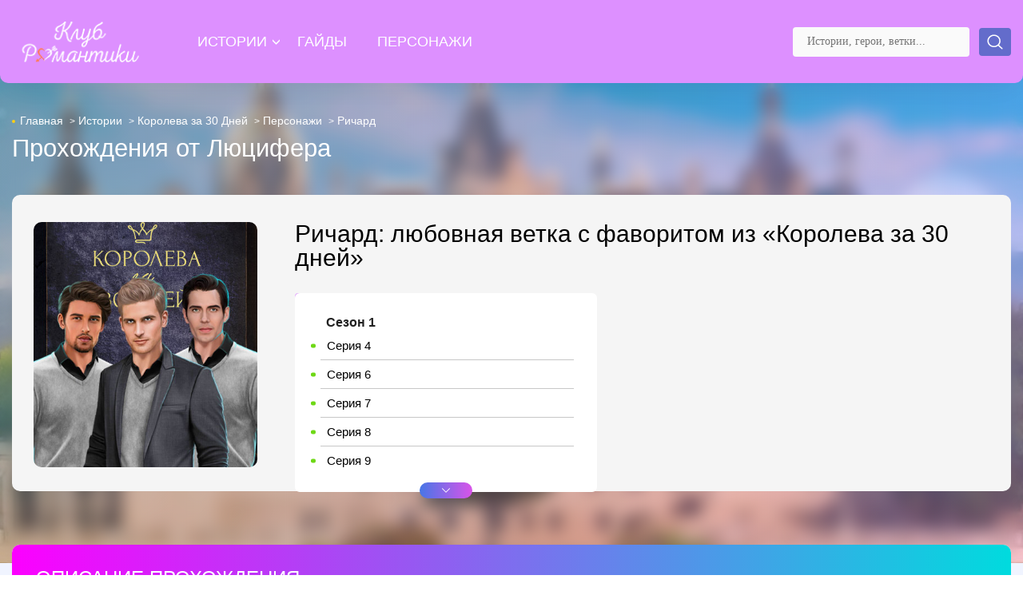

--- FILE ---
content_type: text/html; charset=utf-8
request_url: https://club-romantic.ru/istorii/koroleva-za-30-dnej/personazhi/richard
body_size: 6556
content:
<!DOCTYPE html>
<html lang="ru-RU">
 <head>
	<meta name="viewport" content="width=device-width, initial-scale=1">
	<link href="/favicon.ico" rel="shortcut icon" type="image/vnd.microsoft.icon">
	<base href="https://club-romantic.ru/istorii/koroleva-za-30-dnej/personazhi/richard" />
	<meta http-equiv="content-type" content="text/html; charset=utf-8" />
	<meta name="description" content="Правильный гайд по любовной ветке с фаворитом Ричард из истории Королева за 30 дней в Клубе Романтики. Следуя этому гайду, Ричард всегда будет вашей второй половинкой. Ещё больше гайдов - только у нас!" />
	<title>Ричард: ветка c фаворитом (Королева за 30 дней) в Клубе Романтике</title>
	<link href="/favicon.ico" rel="shortcut icon" type="image/vnd.microsoft.icon" />
	<link href="https://club-romantic.ru/istorii/koroleva-za-30-dnej/personazhi/richard" rel="canonical" />
	<link href="/components/com_jcomments/tpl/default/style.css?v=3002" rel="stylesheet" type="text/css" />
	<link href="/templates/parallax_template/css/structure/article/passing.css?v=1677743560" rel="stylesheet" type="text/css" />
	<link href="/templates/parallax_template/css/template.css?v=1656197790" rel="stylesheet" type="text/css" />
	<link href="/templates/parallax_template/css/custom.css?v=1676282801" rel="stylesheet" type="text/css" />
	<link href="/templates/parallax_template/css/media.css?v=1657730538" rel="stylesheet" type="text/css" />
	<link href="/templates/parallax_template/css/delete.css" rel="stylesheet" type="text/css" />
	<script src="/components/com_jcomments/js/jcomments-v2.3.js?v=12" type="text/javascript"></script>
	<script src="/components/com_jcomments/libraries/joomlatune/ajax.js?v=4" type="text/javascript"></script>
	<script src="/media/jui/js/jquery.min.js?45a197a5cbd0228930cd94081807af05" type="text/javascript"></script>
	<script src="/media/jui/js/jquery-noconflict.js?45a197a5cbd0228930cd94081807af05" type="text/javascript"></script>
	<script src="/media/jui/js/jquery-migrate.min.js?45a197a5cbd0228930cd94081807af05" type="text/javascript"></script>
	<script src="/media/system/js/caption.js?45a197a5cbd0228930cd94081807af05" type="text/javascript"></script>
	<script src="/templates/parallax_template/js/structure/article/passing.js?v=1631655797" type="text/javascript"></script>
	<script type="text/javascript">
jQuery(window).on('load',  function() {
				new JCaption('img.caption');
			});
	</script>

	<link rel="preconnect" href="https://fonts.gstatic.com">
	<link href="https://fonts.googleapis.com/css2?family=Roboto:wght@100;300;400;500;700;900&display=swap" rel="stylesheet">
	<link href="/js/swiper/swiper-bundle.min.css" rel="stylesheet">
	<script src="/js/swiper/swiper-bundle.min.js"></script>
 </head>
 <body class="romantic-body lets-article page-116">
	<header id="site-header">
		<div class="header-row">
			<div class="container flex-container fcont-centered">
				<div id="logothype">

<div class="custom"  >
	<a href="/"><img src="/images/site-logo.png" class="logo-image"></a></div>
</div>
				<div id="main-menu"><nav class="header-navigation">
<ul class="hn-list">
<li class="nav-li hidden"><a href="/" class="hidden-lnk">Главная</a></li><li class="nav-li active deeper parent"><a href="https://club-romantic.ru/istorii" >Истории</a><ul class="nav-child unstyled small"><li class="nav-li"><a href="/istorii/edemov-sad" >Эдемов Сад</a></li><li class="nav-li"><a href="/istorii/kali-plamya-sansary" >Кали: Пламя Сансары</a></li><li class="nav-li"><a href="/istorii/w-lovchaya-vremeni" >W: Ловчая Времени</a></li><li class="nav-li"><a href="/istorii/lyubov-grekh-i-zlo" >Любовь, Грех и Зло</a></li><li class="nav-li"><a href="/istorii/ya-okhochus-na-tebya-2" >Я Охочусь На Тебя 2</a></li><li class="nav-li"><a href="/istorii/igra-v-teg" >Игра в Тэг</a></li><li class="nav-li"><a href="/istorii/sekret-nebes-2" >Секрет Небес 2</a></li><li class="nav-li"><a href="/istorii/pesn-o-krasnom-nile" >Песнь о Красном Ниле</a></li><li class="nav-li"><a href="/istorii/roza-pustyni" >Роза Пустыни</a></li><li class="nav-li"><a href="/istorii/arkanum" >Арканум</a></li><li class="nav-li"><a href="/istorii/khroniki-gladiatorov" >Хроники Гладиаторов</a></li><li class="nav-li"><a href="/istorii/kali-zov-tmy" >Кали: Зов Тьмы</a></li><li class="nav-li"><a href="/istorii/psi" >Пси</a></li><li class="nav-li"><a href="/istorii/pokoryaya-versal" >Покоряя Версаль</a></li><li class="nav-li"><a href="/istorii/ideal" >Идеал</a></li><li class="nav-li"><a href="/istorii/tsvetok-iz-ognya-tiamat" >Цветок из огня Тиамат</a></li><li class="nav-li"><a href="/istorii/skvoz-buryu-i-plamya" >Сквозь бурю и пламя</a></li><li class="nav-li"><a href="/istorii/teodora" >Теодора</a></li><li class="nav-li"><a href="/istorii/serdtse-trespii" >Сердце Треспии</a></li><li class="nav-li"><a href="/istorii/po-tonkomu-ldu" >По Тонкому Льду</a></li><li class="nav-li"><a href="/istorii/greshnyj-london" >Грешный Лондон</a></li><li class="nav-li"><a href="/istorii/desyat-zhelanij-sofi" >Десять Желаний Софи</a></li><li class="nav-li"><a href="/istorii/yarost-titanov" >Ярость Титанов</a></li><li class="nav-li"><a href="/istorii/put-valkirii" >Путь Валькирии</a></li><li class="nav-li"><a href="/istorii/lyubov-so-zvezd" >Любовь Со Звезд</a></li><li class="nav-li"><a href="/istorii/legenda-ivy" >Легенда Ивы</a></li><li class="nav-li"><a href="/istorii/drakula-istoriya-lyubvi" >Дракула: История Любви</a></li><li class="nav-li"><a href="/istorii/ya-okhochus-na-tebya" >Я Охочусь На Тебя</a></li><li class="nav-li"><a href="/istorii/sekret-nebes" >Секрет Небес</a></li><li class="nav-li"><a href="/istorii/v-ritme-strasti" >В Ритме Страсти</a></li><li class="nav-li"><a href="/istorii/vysokij-priboj" >Высокий Прибой</a></li><li class="nav-li"><a href="/istorii/teni-sentfora" >Тени Сентфора</a></li><li class="nav-li current active"><a href="/istorii/koroleva-za-30-dnej" >Королева за 30 Дней</a></li><li class="nav-li"><a href="/istorii/moya-gollivudskaya-istoriya" >Моя Голливудская История</a></li><li class="nav-li"><a href="/istorii/rozhdennaya-lunoj" >Рожденная луной</a></li></ul></li><li class="nav-li"><a href="https://club-romantic.ru/gajdy" >Гайды</a></li><li class="nav-li"><a href="https://club-romantic.ru/personazhi" >Персонажи</a></li></ul>
</nav><button class="mobMenu triggerMenu"></button></div>
				<div id="search"><div class="search">
	<form action="/istorii/koroleva-za-30-dnej" method="post" class="headerSearch-form" role="search">
		<input name="searchword" id="header-search" maxlength="200"  class="inputbox search-query input-medium" type="search" placeholder="Истории, герои, ветки..." /> <button class="search-btn" onclick="this.form.searchword.focus();">Искать</button>		<input type="hidden" name="task" value="search" />
		<input type="hidden" name="option" value="com_search" />
		<input type="hidden" name="Itemid" value="101" />
	</form>
</div>
</div>
			</div>
		</div>
	</header>
	<main id="site-body">
		<div class="passing-page" itemscope itemtype="https://schema.org/Article">
<meta itemprop="inLanguage" content="ru-RU" />
	<section id="passing-info" style="background-image: url(/images/bg/katbg/korolevafon.jpg);">
		<div class="passing-wrapper">
			<div class="container">
				<div class="bread-div">		<div class="moduletable">
						<div aria-label="Хлебные крошки" role="navigation">
	<ul itemscope itemtype="https://schema.org/BreadcrumbList" class="breadcrumb">
				
						<li itemprop="itemListElement" itemscope itemtype="https://schema.org/ListItem">
											<a itemprop="item" href="/" class="pathway"><span itemprop="name">Главная</span></a>
					
											<span class="divider">
							&gt;						</span>
										<meta itemprop="position" content="1">
				</li>
							<li itemprop="itemListElement" itemscope itemtype="https://schema.org/ListItem">
											<a itemprop="item" href="/istorii" class="pathway"><span itemprop="name">Истории</span></a>
					
											<span class="divider">
							&gt;						</span>
										<meta itemprop="position" content="2">
				</li>
							<li itemprop="itemListElement" itemscope itemtype="https://schema.org/ListItem">
											<a itemprop="item" href="/istorii/koroleva-za-30-dnej" class="pathway"><span itemprop="name">Королева за 30 Дней</span></a>
					
											<span class="divider">
							&gt;						</span>
										<meta itemprop="position" content="3">
				</li>
							<li itemprop="itemListElement" itemscope itemtype="https://schema.org/ListItem">
											<a itemprop="item" href="/istorii/koroleva-za-30-dnej/personazhi" class="pathway"><span itemprop="name">Персонажи</span></a>
					
											<span class="divider">
							&gt;						</span>
										<meta itemprop="position" content="4">
				</li>
							<li itemprop="itemListElement" itemscope itemtype="https://schema.org/ListItem" class="active">
					<span itemprop="name">
						Ричард					</span>
					<meta itemprop="position" content="5">
				</li>
				</ul>
</div>
		</div>
	</div>
			</div>
			<div class="container">
				
								
												<div class="page-header">
					<div class="article-span">Прохождения от Люцифера</div>
																			</div>
																	
									
				<div class="passing-infoblock">

										
																									
						
								<div class="pull-left item-image">
			<a href="/istorii/koroleva-za-30-dnej/personazhi/richard"><img
			 src="/images/istorii/koroleva-za-30-dney/pers/richard.jpg" alt="Ричард Королева за 30 дней" itemprop="thumbnailUrl"/></a>
		</div>
						
					<div class="not-media">
						<h1 class="article-maintitle" itemprop="headline">Ричард: любовная ветка с фаворитом из «Королева за 30 дней»</h1>
							<div class="article-index closed">
									
									<ul>
									<li class="season-li"><b>Сезон 1 </b></li><li><a href="#index-1"> Серия 4</a></li><li><a href="#index-2">Серия 6</a></li><li><a href="#index-3">Серия 7</a></li><li><a href="#index-4">Серия 8</a></li><li><a href="#index-5">Серия 9</a></li><li class="season-li"><b>Сезон 2 </b></li><li><a href="#index-6"> Серия 2</a></li><li><a href="#index-7">Серия 3</a></li><li><a href="#index-8">Серия 7</a></li><li><a href="#index-9">Серия 9</a></li><li class="season-li"><b>Сезон 3 </b></li><li><a href="#index-10"> Серия 4</a></li><li><a href="#index-11">Серия 5</a></li><li><a href="#index-12">Серия 6</a></li>									</ul>
									<div class="hidden-layout"></div>
									<button class="show-more-item"><i></i></button>							  							</div>
																			
								<ul class="tags inline">
																	<li class="tag-27 tag-list0" itemprop="keywords">
					<a href="/personazhi" class="label label-info">
						персонажи					</a>
				</li>
						</ul>
																	</div>
				</div>
			</div>
	</section>
	<div class="passing-container">
		<div class="passing-sense">
			<div class="container">
				<div class="ps-content" itemprop="articleBody">
					<div class="content-title">Описание прохождения</div>
					
				</div>
				
				<div class="ps-text">
					<div class="content-text">Описание в разработке</div>
				</div>

				
																			</div>
		</div>
		<div class="passing-top-banner">
			<div class="container">
				<div id="Q3_club_romantic_D_Billboard_Center"></div>
				<div id="Q3_club_romantic_M_Center"></div>
			</div>
		</div>
		<div class="passing-body">
			<div class="container">
				<div class="seria-item">
	<h3 id="index-1" class="item-heading">Сезон 1 | Серия 4</h3>
	<div class="seria-text">
<ul>
		<li>Я хочу увидеть Ричарда (29 алмазов)</li>
	</ul>
</div>
</div>

<div class="seria-item">
	<h3 id="index-2" class="item-heading">Серия 6</h3>
	<div class="seria-text">
<ul>
		<li>Разумеется (23 алмаза)</li>
	</ul>
</div>
</div>

<div class="seria-item">
	<h3 id="index-3" class="item-heading">Серия 7</h3>
	<div class="seria-text">
<ul>
		<li>Розовый отдать Ричарду</li>
		<li>Воздержаться от ставок</li>
	</ul>
</div>
</div>

<div class="seria-item">
	<h3 id="index-4" class="item-heading">Серия 8</h3>
	<div class="seria-text">
<ul>
		<li>Взять Эмму с собой (30 алмазов)</li>
		<li>поддержать - протестовать</li>
	</ul>
</div>
</div>

<div class="seria-item">
	<h3 id="index-5" class="item-heading">Серия 9</h3>
	<div class="seria-text">
<ul>
		<li>Поднимусь к тебе - да однозначно стоит (31 алмаз)</li>
	</ul>
</div>
</div>

<div class="seria-item">
	<h3 id="index-6" class="item-heading">Сезон 2 | Серия 2</h3>
	<div class="seria-text">
<ul>
		<li>Нравишься, очень</li>
	</ul>
</div>
</div>

<div class="seria-item">
	<h3 id="index-7" class="item-heading">Серия 3</h3>
	<div class="seria-text">
<ul>
		<li>Я с удовольствием (30 алмазов)</li>
		<li>Да, пожалуйста</li>
	</ul>
</div>
</div>

<div class="seria-item">
	<h3 id="index-8" class="item-heading">Серия 7</h3>
	<div class="seria-text">
<ul>
		<li>Встать на сторону Ричарда</li>
		<li>Пойду с Ричардом (26 алмазов) - А может я не против</li>
	</ul>
</div>
</div>

<div class="seria-item">
	<h3 id="index-9" class="item-heading">Серия 9</h3>
	<div class="seria-text">
<ul>
		<li>Я согласна быть твоей</li>
	</ul>
</div>
</div>

<div class="seria-item">
	<h3 id="index-10" class="item-heading">Сезон 3 | Серия 4</h3>
	<div class="seria-text">
<ul>
		<li>Хочу любимый - что тебя останавливает (29 алмазов)</li>
	</ul>
</div>
</div>

<div class="seria-item">
	<h3 id="index-11" class="item-heading">Серия 5</h3>
	<div class="seria-text">
<ul>
		<li>Обвинить Леонарда/Не обвинять никого</li>
	</ul>
</div>
</div>

<div class="seria-item">
	<h3 id="index-12" class="item-heading">Серия 6</h3>
	<div class="seria-text">
<ul>
		<li>Сейчас спущусь - поцеловать его (27 алмазов)</li>
	</ul>
</div>
</div> 			</div>
		</div>
		<div class="passing-top-banner" style="margin-bottom: 40px;">
			<div class="container">
				<div id="Q3_club_romantic_D_Billboard_Bottom"></div>
				<div id="Q3_club_romantic_M_Bottom"></div>
			</div>
		</div>
		<div class="comment">
			<div class="container"><script type="text/javascript">
<!--
var jcomments=new JComments(208, 'com_content','/component/jcomments/');
jcomments.setList('comments-list');
//-->
</script>
<div id="jc">
<div id="comments"><div class="nocomments-div"><img src="/images/icones/no-comments.svg"><div><div class="no-title">Комментариев пока что нет</div><p class="nocomments">Оставьте первый комментарий!</p></div></div></div>
<div class="h3 before-your-comm">Добавить комментарий</div>
<a id="addcomments" href="#addcomments"></a>
<form id="comments-form" name="comments-form" action="javascript:void(null);">
<p>
	<span>
		<label for="comments-form-name">Имя (обязательное)</label>
		<input id="comments-form-name" type="text" name="name" value="" maxlength="20" size="22" tabindex="1" placeholder="Ваше имя" />
	</span>
</p>
<p>
	<span>
		<textarea id="comments-form-comment" name="comment" cols="65" rows="8" tabindex="5" placeholder="Текст комментария"></textarea>
	</span>
</p>
<p>
	<span>
		<img class="captcha" onclick="jcomments.clear('captcha');" id="comments-form-captcha-image" src="/component/jcomments/captcha/40559" width="121" height="60" alt="Защитный код" /><br />
		<span class="captcha" onclick="jcomments.clear('captcha');">Обновить</span><br />
		<input class="captcha" id="comments-form-captcha" type="text" name="captcha_refid" value="" size="5" tabindex="6" /><br />
	</span>
</p>
<div id="comments-form-buttons">
	<div class="btn" id="comments-form-send"><div><a href="#" tabindex="7" onclick="jcomments.saveComment();return false;" title="Отправить (Ctrl+Enter)">Отправить</a></div></div>
	<div class="btn" id="comments-form-cancel" style="display:none;"><div><a href="#" tabindex="8" onclick="return false;" title="Отменить">Отменить</a></div></div>
	<div style="clear:both;"></div>
</div>
<div>
	<input type="hidden" name="object_id" value="208" />
	<input type="hidden" name="object_group" value="com_content" />
</div>
</form>
<script type="text/javascript">
<!--
function JCommentsInitializeForm()
{
	var jcEditor = new JCommentsEditor('comments-form-comment', true);
	jcEditor.initSmiles('/components/com_jcomments/images/smilies/');
	jcEditor.addSmile(':D','laugh.gif');
	jcEditor.addSmile(':lol:','lol.gif');
	jcEditor.addSmile(':-)','smile.gif');
	jcEditor.addSmile(';-)','wink.gif');
	jcEditor.addSmile('8)','cool.gif');
	jcEditor.addSmile(':-|','normal.gif');
	jcEditor.addSmile(':-*','whistling.gif');
	jcEditor.addSmile(':oops:','redface.gif');
	jcEditor.addSmile(':sad:','sad.gif');
	jcEditor.addSmile(':cry:','cry.gif');
	jcEditor.addSmile(':o','surprised.gif');
	jcEditor.addSmile(':-?','confused.gif');
	jcEditor.addSmile(':-x','sick.gif');
	jcEditor.addSmile(':eek:','shocked.gif');
	jcEditor.addSmile(':zzz','sleeping.gif');
	jcEditor.addSmile(':P','tongue.gif');
	jcEditor.addSmile(':roll:','rolleyes.gif');
	jcEditor.addSmile(':sigh:','unsure.gif');
	jcEditor.addCounter(1000, 'Осталось:', ' символов', 'counter');
	jcomments.setForm(new JCommentsForm('comments-form', jcEditor));
}

if (window.addEventListener) {window.addEventListener('load',JCommentsInitializeForm,false);}
else if (document.addEventListener){document.addEventListener('load',JCommentsInitializeForm,false);}
else if (window.attachEvent){window.attachEvent('onload',JCommentsInitializeForm);}
else {if (typeof window.onload=='function'){var oldload=window.onload;window.onload=function(){oldload();JCommentsInitializeForm();}} else window.onload=JCommentsInitializeForm;} 
//-->
</script>
<script type="text/javascript">
<!--
jcomments.setAntiCache(0,1,0);
//-->
</script> 
</div></div>
		</div>
	</div>
</div>
	</main>
	<footer id="site-footer">
		<div class="container">
			<!--[NOLAZY]--><div class="footer-menu">
	<ul class="footer-catlist">
	<li class="fcat-item"><a href="/istorii/arkanum" ><img src="/images/istorii/arcanum/category/oblozhka-sthumb-x150.jpg" alt="Арканум" /><div class="li-overlay"></div><span class="image-title">Арканум</span></a></li><li class="fcat-item"><a href="/istorii/po-tonkomu-ldu" ><img src="/images/istorii/po-ronkomu-ldu/category/po-tonkomu-ldu-sthumb-x150.jpg" alt="По тонкому льду" /><div class="li-overlay"></div><span class="image-title">По тонкому льду</span></a></li><li class="fcat-item"><a href="/istorii/greshnyj-london" ><img src="/images/istorii/greshniy-london/category/catimg-sthumb-x150.jpg" alt="Грешный Лондон" /><div class="li-overlay"></div><span class="image-title">Грешный Лондон</span></a></li><li class="fcat-item"><a href="/istorii/desyat-zhelanij-sofi" ><img src="/images/istorii/desyat-zhelaniy-sofi/category/desyat-zhelaniy-sofi-sthumb-x150.jpg" alt="Десять желаний Софи" /><div class="li-overlay"></div><span class="image-title">Десять желаний Софи</span></a></li><li class="fcat-item"><a href="/istorii/yarost-titanov" ><img src="/images/istorii/yarost-titanov/category/yarost-titanov-sthumb-x150.jpg" alt="Ярость Титанов" /><div class="li-overlay"></div><span class="image-title">Ярость Титанов</span></a></li><li class="fcat-item"><a href="/istorii/put-valkirii" ><img src="/images/istorii/put-valkirii/category/pv-1szn-x150.jpg" alt="Путь Валькирии" /><div class="li-overlay"></div><span class="image-title">Путь Валькирии</span></a></li><li class="fcat-item"><a href="/istorii/lyubov-so-zvezd" ><img src="/images/istorii/lubov-so-zvezd/category/lsz-1szn-x150.jpg" alt="Любовь со звезд" /><div class="li-overlay"></div><span class="image-title">Любовь со звезд</span></a></li><li class="fcat-item"><a href="/istorii/legenda-ivy" ><img src="/images/istorii/legenda-ivy/kategori/li-1szn-x150.jpg" alt="Легенда Ивы" /><div class="li-overlay"></div><span class="image-title">Легенда Ивы</span></a></li><li class="fcat-item"><a href="/istorii/drakula-istoriya-lyubvi" ><img src="/images/istorii/drakula-istoriya-lyubvi/category/catimage-x150.jpg" alt="Дракула: История Любви" /><div class="li-overlay"></div><span class="image-title">Дракула: История Любви</span></a></li><li class="fcat-item"><a href="/istorii/sekret-nebes" ><img src="/images/istorii/secret-nebes/category/catimage-x150.jpg" alt="Секрет Небес" /><div class="li-overlay"></div><span class="image-title">Секрет Небес</span></a></li><li class="fcat-item"><a href="/istorii/ya-okhochus-na-tebya" ><img src="/images/istorii/ya-ohochus-na-tebya/category/catimage-x150.jpg" alt="Я Охочусь На Тебя" /><div class="li-overlay"></div><span class="image-title">Я Охочусь На Тебя</span></a></li><li class="fcat-item"><a href="/istorii/v-ritme-strasti" ><img src="/images/istorii/v-ritme-strasty/catstory-x150.jpg" alt="В Ритме Страсти" /><div class="li-overlay"></div><span class="image-title">В Ритме Страсти</span></a></li><li class="fcat-item"><a href="/istorii/vysokij-priboj" ><img src="/images/istorii/vysokiy-priboi/category/catimage-x150.jpg" alt="Высокий Прибой" /><div class="li-overlay"></div><span class="image-title">Высокий Прибой</span></a></li><li class="fcat-item"><a href="/istorii/teni-sentfora" ><img src="/images/istorii/teny-sentfora/category/catimage-x150.jpg" alt="Тени Сентфора" /><div class="li-overlay"></div><span class="image-title">Тени Сентфора</span></a></li><li class="fcat-item current active"><a href="/istorii/koroleva-za-30-dnej" ><img src="/images/istorii/koroleva-za-30-dney/category/catimage-x150.jpg" alt="Королева за 30 Дней" /><div class="li-overlay"></div><span class="image-title">Королева за 30 Дней</span></a></li><li class="fcat-item"><a href="/istorii/moya-gollivudskaya-istoriya" ><img src="/images/istorii/moya-gollivudskaya-istoriya/catimage-x150.jpg" alt="Моя Голливудская История" /><div class="li-overlay"></div><span class="image-title">Моя Голливудская История</span></a></li><li class="fcat-item"><a href="/istorii/rozhdennaya-lunoj" ><img src="/images/istorii/rozhdjonnaya-lunoj/category/catimage-x150.jpg" alt="Рожденная луной" /><div class="li-overlay"></div><span class="image-title">Рожденная луной</span></a></li><li class="fcat-item more-link divider"><span class="separator more-link"><img src="/images/istorii/parusa-v-tumane/category/catimage-x150.jpg" alt="Больше" /><div class="more-overlay"></div><span class="image-title">Больше</span></span>
</li>	</ul>
</nav><nav class="footer-nav">
	<ul class="bottom-list">
	<li class="nav-li"><a href="/" >Главная</a></li><li class="nav-li"><a href="/gajdy" >Гайды</a></li><li class="nav-li"><a href="/personazhi" >Персонажи</a></li><li class="nav-li"><a href="https://romance-club.ru" >Наши друзья</a></li>	</ul>
</nav><!--[ENDNOLAZY]-->
			<a href="/" class="footer-logo"><img src="/images/site-logo.png"></a>
			<div class="copyright">© Гайды от Люцифера 2026</div>
		</div>
	</footer>
	<div class="hiddenMenu">
		<button class="triggerMenu closeMenu"></button>
		<ul class="nav menu mod-list">
<li class="item-101 default"><a href="/" class="hidden-lnk">Главная</a></li><li class="item-103 active deeper parent"><a href="https://club-romantic.ru/istorii" >Истории</a><ul class="nav-child unstyled small"><li class="item-188"><a href="/istorii/edemov-sad" >Эдемов Сад</a></li><li class="item-187"><a href="/istorii/kali-plamya-sansary" >Кали: Пламя Сансары</a></li><li class="item-185"><a href="/istorii/w-lovchaya-vremeni" >W: Ловчая Времени</a></li><li class="item-186"><a href="/istorii/lyubov-grekh-i-zlo" >Любовь, Грех и Зло</a></li><li class="item-184"><a href="/istorii/ya-okhochus-na-tebya-2" >Я Охочусь На Тебя 2</a></li><li class="item-182"><a href="/istorii/igra-v-teg" >Игра в Тэг</a></li><li class="item-179"><a href="/istorii/sekret-nebes-2" >Секрет Небес 2</a></li><li class="item-181"><a href="/istorii/pesn-o-krasnom-nile" >Песнь о Красном Ниле</a></li><li class="item-180"><a href="/istorii/roza-pustyni" >Роза Пустыни</a></li><li class="item-109"><a href="/istorii/arkanum" >Арканум</a></li><li class="item-166"><a href="/istorii/khroniki-gladiatorov" >Хроники Гладиаторов</a></li><li class="item-169"><a href="/istorii/kali-zov-tmy" >Кали: Зов Тьмы</a></li><li class="item-176"><a href="/istorii/psi" >Пси</a></li><li class="item-178"><a href="/istorii/pokoryaya-versal" >Покоряя Версаль</a></li><li class="item-177"><a href="/istorii/ideal" >Идеал</a></li><li class="item-172"><a href="/istorii/tsvetok-iz-ognya-tiamat" >Цветок из огня Тиамат</a></li><li class="item-170"><a href="/istorii/skvoz-buryu-i-plamya" >Сквозь бурю и пламя</a></li><li class="item-171"><a href="/istorii/teodora" >Теодора</a></li><li class="item-167"><a href="/istorii/serdtse-trespii" >Сердце Треспии</a></li><li class="item-129"><a href="/istorii/po-tonkomu-ldu" >По Тонкому Льду</a></li><li class="item-128"><a href="/istorii/greshnyj-london" >Грешный Лондон</a></li><li class="item-127"><a href="/istorii/desyat-zhelanij-sofi" >Десять Желаний Софи</a></li><li class="item-126"><a href="/istorii/yarost-titanov" >Ярость Титанов</a></li><li class="item-125"><a href="/istorii/put-valkirii" >Путь Валькирии</a></li><li class="item-124"><a href="/istorii/lyubov-so-zvezd" >Любовь Со Звезд</a></li><li class="item-123"><a href="/istorii/legenda-ivy" >Легенда Ивы</a></li><li class="item-122"><a href="/istorii/drakula-istoriya-lyubvi" >Дракула: История Любви</a></li><li class="item-120"><a href="/istorii/ya-okhochus-na-tebya" >Я Охочусь На Тебя</a></li><li class="item-121"><a href="/istorii/sekret-nebes" >Секрет Небес</a></li><li class="item-119"><a href="/istorii/v-ritme-strasti" >В Ритме Страсти</a></li><li class="item-118"><a href="/istorii/vysokij-priboj" >Высокий Прибой</a></li><li class="item-117"><a href="/istorii/teni-sentfora" >Тени Сентфора</a></li><li class="item-116 current active"><a href="/istorii/koroleva-za-30-dnej" >Королева за 30 Дней</a></li><li class="item-115"><a href="/istorii/moya-gollivudskaya-istoriya" >Моя Голливудская История</a></li><li class="item-114"><a href="/istorii/rozhdennaya-lunoj" >Рожденная луной</a></li></ul></li><li class="item-105"><a href="https://club-romantic.ru/gajdy" >Гайды</a></li><li class="item-106"><a href="https://club-romantic.ru/personazhi" >Персонажи</a></li></ul>

	</div>
	<script src="/templates/parallax_template/js/custom.js?v=1656196481"></script>
	<!-- Yandex.Metrika counter --> <script type="text/javascript" > (function(m,e,t,r,i,k,a){m[i]=m[i]||function(){(m[i].a=m[i].a||[]).push(arguments)}; m[i].l=1*new Date();k=e.createElement(t),a=e.getElementsByTagName(t)[0],k.async=1,k.src=r,a.parentNode.insertBefore(k,a)}) (window, document, "script", "https://mc.yandex.ru/metrika/tag.js", "ym"); ym(85958451, "init", { clickmap:true, trackLinks:true, accurateTrackBounce:true, webvisor:true }); </script> <noscript><div><img src="https://mc.yandex.ru/watch/85958451" style="position:absolute; left:-9999px;" alt="" /></div></noscript> <!-- /Yandex.Metrika counter -->
 </body>
</html>

--- FILE ---
content_type: text/css
request_url: https://club-romantic.ru/templates/parallax_template/css/structure/article/passing.css?v=1677743560
body_size: 2158
content:
.bread-div {
	margin-bottom: 12px;
}
.article-maintitle {
	font-size: 30px;
	font-weight: 500;
	margin-bottom: 29px;
	color: black;
}
.article-span {
	font-size: 31px;
	font-weight: 500;
	margin-bottom: 43px;
	color: white;
}
.item-image img {
	height: 307px;
    width: 280px;
    object-fit: cover;
    border-radius: 10px;
}
#site-body {
	padding-top: 0px !important;
}
.passing-infoblock {
    padding: 34px 24px 30px 27px;
    background: whitesmoke;
    border-radius: 10px;
    margin-bottom: 40px;
}
#passing-info::before {
    content: "";
    width: 100%;
    height: 100%;
    background: linear-gradient(to right, #684c515c, #ee82ee4f);
    -ms-backdrop-filter: blur(10px);
    -moz-backdrop-filter: blur(10px);
    -webkit-backdrop-filter: blur(10px);
    backdrop-filter: blur(10px);
    z-index: 0;
    display: block;
    top: 0;
    position: absolute;
}
.passing-page {
	position: relative;
	z-index: 1;
}
#passing-info {
	background: url(/images/bg/insidebg.jpg);
	background-size: cover;
	background-position: 50% 90%;
	position: relative;
}
.ps-content {
	background: #fafafa;
	border-radius: 10px;
	box-shadow: 0 0 88px -50px rgb(19 19 19 / 7%);
}
.passing-sense {
	margin-top: -23px;
	margin-bottom: 40px;
}
.not-media {
	width: 76%;
	padding-left: 47px;
}
.passing-infoblock {
	display: flex;
}
.tags.inline li {
	min-width: 127px;
	display: flex;
	line-height: 1;
	padding: 7px 38px 12px 38px;
	justify-content: center;
	align-items: center;
	margin-right: 30px;
	border-radius: 4px;
	font-size: 16px;
	font-weight: 500;
	max-height: 31px;
}
.tags.inline li:nth-child(1) {
    background: linear-gradient(to right, rgb(221 144 255 / 78%), rgb(99 108 203 / 78%));
}
.tags.inline li:nth-child(2) {
    background: linear-gradient(to right, rgb(197 85 78), rgb(253 211 18));
}
.tags.inline li:nth-child(3) {
    background: linear-gradient(to right, rgb(78 108 255), rgb(183 28 227 / 78%));
}
.tags.inline {
	display: flex;
}
.tags.inline li a {
	color: white;
}
.ps-content p {
	font-size: 17px;
	line-height: 1.4;
	font-weight: 400;
}
.article-index ul {
	padding: 19px 29px 22px 29px;
	background: white;
	max-width: 420px;
	border-radius: 6px;
	padding-left: 32px;
}
.article-index ul li {
    border-bottom: 1px solid #c7c7c7;
    position: relative;
    padding-left: 8px;
    transition: 0.1s;
}
.article-index ul li::before {
    content: '';
    width: 6px;
    height: 5px;
    position: absolute;
    top: 50%;
    transform: translate(0px, -50%);
    left: -12px;
    border-radius: 100px;
    background: #6ed816;
}
.article-index ul li a {
	line-height: 1;
	width: 100%;
	cursor: pointer;
	display: block;
	padding: 10px 0px 10px 0px;
	color: black;
	font-size: 15px;
}
.article-index ul li:last-child {
	border-bottom: 0;
}
.content-text {
	padding: 38px 40px 59px 40px;
	background: white;
	border-radius: 0 0 10px 10px;
	margin-bottom: 19px;
}
.content-title {
	padding: 30px 30px;
	background: linear-gradient(to right, #fc00ff, #00dbde);
	border-radius: 10px 10px 4px 4px;
	color: white;
	font-size: 24px;
	text-transform: uppercase;
}
.content-item {
	font-size: 25px;
	color: black;
	font-weight: 500;
	line-height: 1.3;
}
.no-index {
	background: white;
	padding: 21px 43px;
	display: inline-block;
	border-radius: 5px;
	font-weight: 600;
	color: black;
	width: 36%;
	text-align: center;
	min-width: 293px;
}
.item-heading {
	background: #f6f6f6;
	transition: 0.3s ease-in-out;
}
.founded {
	background: #eddeff;
	transition: 0.3s ease-in-out;
}
.article-index ul {
    max-height: 249px;
    overflow: hidden;
    transition: 0.3s ease-in-out;
}
.open-show-more ul li:nth-child(1) {
	margin-top: 0;
}
.open-show-more ul {
	max-height: 5010px;
	transition: 0.3s ease-in-out;
}
div.open-show-more {
	position: absolute;
	box-shadow: 0 20px 50px -40px #00000054;
	transition: 0.3s ease-in-out;
}
.article-index {
	display: inline-block;
	z-index: 1;
	position: absolute;
	transition: 0.3s ease-in-out;
	width: 100%;
	max-width: 378px;
}
.show-more-item {
	width: 66px;
	height: 20px;
	position: absolute;
	border: 0;
	border-radius: 26px;
	background-image: linear-gradient(to right, #4776e6, #d954e9);
	left: 50%;
	bottom: -8px;
	transform: translate(-50%, 0px);
	z-index: 2;
}
.show-more-item i {
	position: absolute;
	width: 100%;
	height: 100%;
	top: 0;
	left: 0;
	background-image: url(/images/icones/download.svg);
	background-repeat: no-repeat;
	background-position: center;
	background-size: 10px;
}
.open-show-more .show-more-item {
	transform: translate(-50%, 0px) scale(1, -1);
}
.hidden-layout {
	height: 26px;
	width: 100%;
	position: absolute;
	background: white;
	z-index: 0;
	bottom: 0px;
	border-radius: 0 0 15px 15px;
}
.passing-container {
	background: #f0f4ff;
	margin-bottom: -50px;
	border-radius: 0 0 10px 10px;
	padding-bottom: 50px;
}
.content-text p {font-size: 18px;font-weight: 100;line-height: 1.4;color: black;text-shadow: 0 0 #00000075;}
.ps-text {
	box-shadow: 0 6px 20px rgb(140 124 241 / 13%), 0 -10px 20px rgb(255 255 255 / 40%);
    border-radius: 8px;
}
.passing-body {
	margin: 0 auto 39px auto;
	margin-top: 40px;
	width: 83%;
	background: white;
	border-radius: 8px;
	padding: 38px 22px 59px 22px;
	max-width: 1385px;
	box-shadow: 0 6px 20px rgb(140 124 241 / 13%), 0 -10px 20px rgb(255 255 255 / 40%);
}
.item-heading {
	font-size: 27px;
	font-weight: 600;
	margin-bottom: 26px;
	padding: 14px 24px 14px 94px;
	border-radius: 45px 5px 5px 5px;
	position: relative;
}
.seria-item {
	margin-bottom: 56px;
}

.seria-text {
	padding-left: 50px;
	border-left: 1px solid #9c56f3;
}
.seria-text ul li::marker {
	color: #9c56f3 !important;
}
div.seria-text ul li {
	line-height: 2 !important;
}
div.seria-text ul {
	padding-left: 35px !important;
	padding: 30px;
	background: linear-gradient(45deg, aliceblue, #ffecec);
	border-radius: 9px;
	margin-top: 18px;
	list-style: inside;
}
.item-heading::before {
	content: counter(number);
	counter-increment: number 1;
	position: absolute;
	left: -1px;
	width: 70px;
	height: 57px;
	top: -2px;
	display: flex;
	justify-content: center;
	align-items: center;
	background: #9c56f3;
	border-radius: 30px 0px 30px 0px;
	color: white;
	font-size: 33px;
	padding-bottom: 1px;
}
body {counter-reset: number 0;}
.pay {
    padding: 10px 22px 10px 42px;
    background: #f7f7f7;
    border-radius: 40px 40px 40px 60px;
    display: inline-block;
    margin-bottom: 23px;
    position: relative;
    height: 45px;
    font-size: 16px !important;
}
div.pay b {
	font-weight: 400 !important;
	display: inline-block;
	margin-right: 7px;
	color: #803df7 !important;
	text-shadow: none;
}
.seria-item .seria-text *:not(h3) {
	font-size: 18px;
	font-weight: 100;
	line-height: 1.4;
	color: black;
	text-shadow: 0 0 #00000075;
}
.seria-item .pay::before {
	content: '';
	width: 30px;
	height: 30px;
	background-image: url(/images/icones/diamond.svg);
	position: absolute;
	left: -3px;
	top: -3px;
	background-color: white;
	border-radius: 30px;
	background-size: 17px;
	background-repeat: no-repeat;
	background-position: center;
	box-shadow: 0 0 16px -9px #00000070;
}
.no-art-media {
    height: 307px;
    width: 280px;
    border-radius: 10px;
    background-color: #ebebeb;
    background-image: url(/images/icones/no-media.svg);
    background-position: center;
    background-size: 80px;
    background-repeat: no-repeat;
}
.article-index ul .season-li::before {
	display: none;
}
ul li.season-li {
	border-bottom: 0;
	font-size: 16px;
	font-weight: 700;
	position: relative;
	right: 1px;
	margin-bottom: 3px;
	margin-top: 10px;
}

.photos-row {
	margin-top: 20px;
	padding-bottom: 17px;
	display: grid;
	grid-template-columns: repeat(4,1fr);
	grid-gap: 20px 2%;
}

.photos-row.cube img {
    height: 306px;
    width: 279px;
    object-fit: cover;
    object-position: 20% 27%;
    border-radius: 10px;
}

.seria-item .seria-text .photos-row__figure figcaption {
	font-weight: 500 !important;
	text-align: center;
	margin-top: 8px;
	line-height: 1 !important;
	display: block;
}
.passing-top-banner {
	min-height: 250px	
}

@media (min-width: 300px) and (max-width: 920px) {
	.photos-row {
		margin-top: 20px;
		padding-bottom: 17px;
		display: grid;
		grid-template-columns: repeat(2,1fr);
		grid-gap: 20px 2%;
	}
}

--- FILE ---
content_type: text/css
request_url: https://club-romantic.ru/templates/parallax_template/css/template.css?v=1656197790
body_size: 2636
content:
blockquote:after,blockquote:before,q:after,q:before {
    content: none
}

audio:not([controls]) {
    display: none;
    height: 0
}

input[type=search] {
    -moz-appearance: none
}

button::-moz-focus-inner,input::-moz-focus-inner {
    border: 0;
    padding: 0
}

.hn-list>li {
    margin-right: 38px;
    position: relative
}

.header-navigation .hn-list>li>a {
    font-size: 18px;
    text-transform: uppercase;
    font-weight: 500;
    color: #fff;
    line-height: 1
}

.hn-list li.parent::before {
    content: '';
    position: absolute;
    right: -16px;
    top: 4px;
    width: 9px;
    height: 9px;
    background-image: url(/images/icones/download.svg);
    background-position: center;
    background-size: 15px;
    background-repeat: no-repeat;
    filter: drop-shadow(0 0 0 #ffffff7a)
}

.romantic-body #site-body:not(.home #site-body) {
    padding: 50px 0
}

.breadcrumb span {
    color: #fff
}

.breadcrumb span.divider {
    font-size: 12px;
    margin: 0 4px
}

*,::after,::before {
    box-sizing: border-box
}

a,abbr,acronym,address,applet,article,aside,audio,b,big,blockquote,body,canvas,caption,center,cite,code,dd,del,details,dfn,div,dl,dt,em,embed,figcaption,footer,h1,h2,h3,h4,h5,h6,header,hgroup,html,i,iframe,ins,kbd,label,li,mark,menu,nav,object,ol,output,pre,q,ruby,s,samp,small,span,strike,strong,sub,summary,sup,table,tbody,td,tfoot,th,thead,time,tr,tt,u,ul,var,video {
    margin: 0;
    padding: 0;
    border: 0;
    font: inherit;
    vertical-align: baseline
}

figure,form,p {
    padding: 0;
    border: 0
}

img {
    padding: 0;
    font: inherit
}

fieldset,figure,form,legend,p,section {
    font: inherit;
    vertical-align: baseline
}

img,legend,section {
    margin: 0
}

section {
    border: 0
}

:focus,a:focus {
    outline: 0
}

article,aside,body,details,figcaption,figure,footer,header,hgroup,menu,nav,section {
    display: block
}

body {
    line-height: 1;
    width: 100%;
    height: 100%;
    font-family: 'Segoe UI',sans-serif;
    font-size: 14px;
    overflow-x: hidden
}

ol,ul {
    list-style: none
}

blockquote,q {
    quotes: none
}

table {
    border-collapse: collapse;
    border-spacing: 0
}

input[type=search]::-webkit-search-cancel-button,input[type=search]::-webkit-search-decoration,input[type=search]::-webkit-search-results-button,input[type=search]::-webkit-search-results-decoration {
    -webkit-appearance: none;
    -moz-appearance: none
}

audio,canvas,video {
    display: inline-block;
    *display: inline;
    *zoom: 1; max-width: 100%
}

[hidden] {
    display: none
}

html {
    font-size: 100%;
    -webkit-text-size-adjust: 100%;
    -ms-text-size-adjust: 100%;
    height: 100%;
    width: 100%;
    overflow-x: hidden;
}

a:active,a:hover {
    outline: 0
}

img {
    border: 0;
    -ms-interpolation-mode: bicubic;
    vertical-align: middle;
    max-width: 100%
}

fieldset,legend {
    border: 0;
    padding: 0
}

fieldset,figure,form {
    margin: 0
}

legend {
    white-space: normal;
    *margin-left: -7px
}

button,input,select {
    vertical-align: baseline
}

button,input,select,textarea {
    font-size: 100%;
    margin: 0;
    *vertical-align: middle
}

button,input {
    line-height: normal
}

button,select {
    text-transform: none
}

button,html input[type=button],input[type=reset],input[type=submit] {
    -webkit-appearance: button;
    cursor: pointer;
    *overflow: visible
}

button[disabled],html input[disabled] {
    cursor: default
}

input[type=checkbox],input[type=radio] {
    box-sizing: border-box;
    padding: 0;
    *height: 13px;
    *width: 13px
}

input[type=search] {
    -webkit-appearance: textfield;
    -moz-box-sizing: content-box;
    -webkit-box-sizing: content-box;
    box-sizing: border-box
}

input[type=search]::-webkit-search-cancel-button,input[type=search]::-webkit-search-decoration {
    -webkit-appearance: none
}

textarea {
    overflow: auto;
    vertical-align: top
}

button,html,input,select,textarea {
    color: #222
}

::-moz-selection {
    background: #b3d4fc;
    text-shadow: none
}

::selection {
    background: #b3d4fc;
    text-shadow: none
}

p {
    margin: 0 0 10px
}

textarea {
    resize: vertical
}

.container {
    width: 100%;
    max-width: 1285px;
    margin-right: auto;
    margin-left: auto;
    min-width: 320px;
    padding: 0 15px;
    position: relative
}

a {
    text-decoration: none
}

section {
    padding: 50px 0
}

.hidden {
    display: none
}

#site-header,.header-row {
    display: flex;
    align-items: center
}

#site-header {
    height: 104px;
    background: #dd90ff;
    box-shadow: 0 15px 35px -16px #00000014;
    position: relative;
    border-radius: 0 0 10px 10px;
    z-index: 100
}

.header-row {
    width: 100%;
    height: 50px
}

.logo-image {
    height: 55px;
    border-radius: 3px;
    display: block;
    position: relative;
    right: 17px
}

.flex-container {
    display: flex;
    flex-wrap: wrap
}

#main-menu {
    width: 57%;
    padding: 0 50px 0 21px
}

.hn-list {
    display: flex
}

#header-search {
    background: #fafafa;
    border: 0;
    height: 37px;
    width: 221px;
    padding: 10px 18px;
    line-height: 1;
    border-radius: 4px;
    font-family: Segoe UI
}

.search-btn {
    width: 40px;
    font-size: 0;
    height: 35px;
    margin-left: 12px;
    border: 0;
    background-color: #636ccb;
    border-radius: 4px;
    background-image: url(/images/icones/srch-svg.svg);
    background-size: 49%;
    background-repeat: no-repeat;
    background-position: center
}

.headerSearch-form {
    display: flex;
    align-items: center
}

#search {
    margin: 0 0 0 auto
}

.fcont-centered {
    align-items: center
}

.nav-child {
    position: absolute;
    width: 490px;
    padding: 16px;
    background: #fff;
    top: 27px;
    border-radius: 5px;
    display: none;
    flex-wrap: wrap;
    box-shadow: 0 0 49px -22px #00000052;
}
.nav-child li {
    width: 50%;
}
.d-flex {
    display: flex !important;
    flex-wrap: wrap;
}

#site-body {
    margin-top: -10px;
    border-radius: 0 0 10px 10px;
    margin-bottom: -10px;
    background: #fff;
    position: relative;
    box-shadow: 0 30px 30px -30px #00000066
}

.page-h1,.simple-heading {
    font-size: 37px;
    font-weight: 500
}

#site-footer {
    min-height: 150px;
    background: linear-gradient(to right,#9864ff,#cb63c4);
    padding-bottom: 40px
}

.page-h1 {
    font-size: 34px;
    margin-bottom: 14px
}

.nav-child a {
    display: block;
    padding: 12px 9px;
    color: #000;
    font-size: 15px;
    border-radius: 4px;
    transition: 0.2s ease-in-out;
}

.nav-child a:hover {
    background-color: #f9f9f9;
}

.pharagraph {
    font-size: 18px;
    font-weight: 100;
    line-height: 1.4;
    color: #000
}

.breadcrumb {
    display: flex
}

.breadcrumb li:first-child a::before {
    content: '';
    width: 4px;
    height: 4px;
    display: inline-block;
    margin-right: 6px;
    background: #fbcf14;
    border-radius: 100px;
    position: relative;
    bottom: 2px
}

.footer-catlist {
    display: flex;
    flex-wrap: wrap;
    width: 100%;
    padding-top: 70px;
    justify-content: center;
    padding-bottom: 50px;
    margin: 0 auto 52px;
    max-height: 338px;
    overflow: hidden
}

.fcat-item {
    width: 115px;
    height: 115px;
    background: #ffffffbf;
    margin: 0 15px 20px;
    border-radius: 10px;
    overflow: hidden;
    position: relative;
    text-align: left
}

.fcat-item a {
    position: absolute;
    z-index: 2;
    top: 0;
    left: 0;
    color: #fff;
    font-weight: 700;
    width: 100%;
    height: 100%;
    display: flex;
    align-items: flex-end;
    padding: 15px 10px
}

.fcat-item a img,.fcat-item.divider img {
    object-fit: cover
}

.image-title {
    position: relative;
    z-index: 3
}

.fcat-item a img,.fcat-item.divider img,.li-overlay {
    position: absolute;
    width: 100%;
    height: 100%;
    left: 0;
    top: 0;
    z-index: 1
}

.li-overlay {
    background: linear-gradient(0deg,#dd56ffb8,#ffffff47)
}

.bottom-list,.more-link {
    display: flex;
    justify-content: center
}

.more-link {
    background: #736774;
    align-items: center;
    color: #fff;
    font-weight: 700;
    cursor: pointer
}

.bottom-list {
    margin-bottom: 40px;
    padding-bottom: 40px;
    padding-top: 40px;
    border-top: 1px solid #ffffff6b;
    border-bottom: 1px solid #ffffff6b
}

.bottom-list .nav-li a {
    color: #fff
}

.bottom-list .nav-li {
    margin: 0 20px;
    font-size: 18px;
    font-weight: 500
}

.more-overlay {
    width: 100%;
    height: 100%;
    position: absolute;
    top: 0;
    background: linear-gradient(45deg,#8d4dff,#f59cf1);
    z-index: 1;
    opacity: .9
}

.footer-menu {
    text-align: center
}

.copyright {
    font-size: 15px;
    color: #fff;
    margin-top: 23px
}

.hiddenMenu .nav li a {
    color: white;
    font-weight: 400;
    font-size: 19px;
    padding: 16px 0;
    display: block;
    border-bottom: 1px solid #ffffff57;
}

#logothype {
    min-width: 211px
}

.hiddenMenu {
    visibility: hidden;
    position: fixed;
    top: 0;
    height: 100%;
    width: 100%;
    right: -1000px;
    background: linear-gradient(-25deg, #fe909a, #dd90ff);
    z-index: 9999;
    padding: 41px 34px;
    transition: 0.35s ease-in-out;
}

.hiddenMenu.visible {
    right: 0px;
    visibility: visible;
}

.mobMenu {
    display: none;
}

.closeMenu {
    width: 35px;
    height: 35px;
    position: absolute;
    right: 20px;
    top: 20px;
    border: 1px solid #fff;
    background-color: #0000;
    border-radius: 40px;
    background-image: url(/images/icones/close.svg);
    background-repeat: no-repeat;
    background-size: 18px;
    background-position: center;
}

.pagination-list li.active a {
    background-image: linear-gradient(160deg,#9864ff,#cb63c4);
}

.pagination-list li a {
    display: flex;
    justify-content: center;
    align-items: center;
    background: linear-gradient(160deg,#9864ff8f,#cb63c45e);
    padding: 11px 17px;
    margin-right: 10px;
    border-radius: 7px;
    font-weight: 400;
    color: white;
    font-size: 19px;
}

.pagination-list .disabled {
    width: 0;
}

.pagination-list li {
}

.pagenav .icon-next {
    opacity: 0;
}

.pagination-list {
    align-items: center;
}

.objects-list li:last-child {
    margin-bottom: 0;
}


--- FILE ---
content_type: text/css
request_url: https://club-romantic.ru/templates/parallax_template/css/custom.css?v=1676282801
body_size: 1167
content:
#starting-div {
	height: 482px;
	background: linear-gradient(to right, #9864ff, #cb63c4);
	background-size: auto, 19px;
	background-position: center;
	padding-top: 42px;
	border-radius: 0 0 12px 12px;
}
.starting-lft {
	width: 75.5%;
	position: relative;
}
.starting-rht {
	width: 24.5%;
}
.top-slider .swiper-slide {
	height: 378px;
	background-size: cover;
	background-position: center;
	padding: 40px 40px;
	color: white;
	width: 100%;
	border-radius: 6px;
	overflow: hidden;
}
#starting-div .swiper-pagination span {
	margin: 0 7px;
}
#starting-div .swiper-pagination {
	width: 100%;
	bottom: -36px;
}
.overlay-bg {
	position: absolute;
	width: 101%;
	height: 101%;
	top: 50%;
	left: 50%;
	transform: translate(-50%, -50%);
	background-size: cover;
	background-position: center;
	z-index: -1;
	/* filter: blur(0.9px); */
}

.personages-slider {
	filter: drop-shadow(0 7px 8px #00000059);
}
.title-slider {
	font-size: 33px;
	font-weight: 500;
	margin-bottom: 8px;
}
.subtitle-slider {
	font-size: 19px;
	font-weight: 200;
	display: block;
	margin-bottom: 21px;
	color: white;
}
.button-slider {
	font-size: 16px;
	font-weight: 200;
	width: 157px;
	height: 41px;
	display: flex;
	align-items: center;
	justify-content: center;
	background: linear-gradient(45deg, #ff824f, #d43ce6);
	border-radius: 4px;
	color: white;
}
.slide-content {
	position: absolute;
	top: 113px;
	right: 83px;
}
.double-overlay {
	position: absolute;
	width: 100%;
	height: 100%;
	left: 0;
	top: 0;
	z-index: 0;
	background: linear-gradient(to left, #636ccbd1, transparent);
}
.story-div {
	width: 309px;
	padding: 0;
	border-radius: 10px;
}
.all-stories {
	overflow: hidden;
	position: relative;
	border-radius: 10px;
	margin-top: 30px;
}
.story-div a {
	display: block;
}
.seria-caption {
	border-radius: 10px;
	height: 369px;
	width: 100%;
	object-fit: cover;
	min-height: 369px;
	background-color: #ebebeb;
	opacity: 1;
	transition: 0.35s;
}
.seria-caption.swiper-lazy-loading {
	opacity: 0;
	
}
.seria-name {
	font-size: 20px;
	color: black;
	font-weight: 500;
	display: flex;
	align-items: center;
	margin-top: 5px;
	margin-bottom: 7px;
	padding: 7px 20px 10px 20px;
	height: 37px;
	background: #f2f9ff;
	border-radius: 113px;
	line-height: 1;
}
.all-stories .swiper-wrapper {
    padding-bottom: 4px;
}
.all-stories .swiper-wrapper {
	overflow: visible;
	position: relative;
}
.all-stories .swiper-button-next {
	right: -1px;
	height: 100%;
	top: 0;
	background: #9b64fbbf;
	width: 88px;
	box-shadow: 8px 0 11px 8px rgb(0 0 0 / 75%);
	border-radius: 2px 12px 12px 2px;
	margin: 0;
}
.all-stories .swiper-button-prev {
    left: -1px;
    height: 100%;
    top: 0;
    background: #9b64fbbf;
    width: 100px;
    border-radius: 2px 12px 12px 2px;
    margin: 0;
    opacity: 0.7;
    box-shadow: -8px 0 11px 8px rgb(0 0 0 / 75%);
}
.swiper-button-disabled {
	display: none;
}
.title-icon {
    display: flex;
    align-items: center;
    line-height: 1;
}
.title-icon {
	height: 24px;
	width: 23px;
	margin-right: 11px;
	position: relative;
	right: 1px;
	top: 1px;
	background-image: url(/images/icones/diamonds-big.png);
	background-position: center;
	background-size: contain;
	background-repeat: no-repeat;
}
.story-label {
	position: absolute;
	top: 20px;
	left: 30px;
	display: flex;
	align-items: center;
	height: 33px;
	padding: 0 19px;
	background: linear-gradient(45deg, #ff824f, #d43ce6);
	color: white;
	border-radius: 4px;
	font-weight: 400;
}
.p-58 {
	margin-bottom: 11px;
}
.stories {
	padding-bottom: 0px;
}
.s-left {
	width: 66%;
	padding-left: 70px;
}
.s-right img {
	max-width: unset;
	height: 335px;
	position: absolute;
	right: 0px;
	bottom: 0px;
}
.bottom-element {
	width: 420px;
	height: 295px;
	margin: 0px auto 0 auto;
	border: 7px solid #b363df;
	border-radius: 15px;
	margin-right: 0;
	position: relative;
	top: -3px;
	background-image: url(/images/bg/klub-romantiki.jpg);
	background-size: 100%;
	background-position: 50% 0%;
}
.s-right {
	width: 33%;
}
.seo-section {
	padding-top: 80px;
}
.story-div .media-container {
	background-color: #ebebeb;
	border-radius: 10px;
	margin-bottom: 9px;
}
.pagination-list {
	display: flex;
}

--- FILE ---
content_type: text/css
request_url: https://club-romantic.ru/templates/parallax_template/css/media.css?v=1657730538
body_size: 1696
content:
@media (min-width: 320px) and (max-width: 920px) {
	.header-row {
		height: unset;
	}
	.item-103 > a {
		pointer-events: none;
	}
	.nav-child a {
		padding: 14px 0px !important;
		border-radius: 0;
		font-size: 16px !important;
	}
	.header-row .fcont-centered {
		justify-content: center;
	}
	.nav-child {
		position: static;
		width: 100%;
		background-color: rgba(255, 255, 255, 0.09);
		margin-top: 14px;
		padding-top: 3px;
		max-height: 298px;
		overflow-y: scroll;
		box-shadow: unset;
	}
	.nav-child li {
		width: 100%;
	}
	.mobMenu {
		display: block !important;
		width: 40px;
		height: 40px;
		border: 0;
		border-radius: 5px;
		background: url(/images/icones/menu.svg),linear-gradient(45deg, #ff824f73, #d43ce67a);
		background-size: 27px, cover;
		background-repeat: no-repeat, repeat;
		background-position: center;
	}
	.passing-body .container {
		padding: 0;
		min-width: unset;
	}
	.seria-item {
		margin-bottom: 22px;
	}
	.seria-item .seria-text *:not(h3) {
		font-size: 15px;
		line-height: 24px !important;
		margin-bottom: 8px;
	}
	div.seria-text ul {
		padding: 20px 20px !important;
	}
	.seria-text {
		padding-left: 0;
		border: 0;
	}
	.no-art-image {
		margin: 0 auto;
		display: block;
		width: 91%;
	}
	.item-heading {
		width: 100%;
		padding: 14px 24px 17px 47px;
		font-size: 15px;
		margin-bottom: 10px;
	}
	.objects-list .object-item {
		width: 100%;
	}
	.item-heading::before {
		width: 41px;
		height: 34px;
		font-size: 13px;
		border-radius: 20px 0px 25px 0px;
	}
	.passing-body {
		width: 92%;
		padding: 23px 20px 16px 20px;
		margin-top: 22px;
	}
	.article-index ul li a {
		font-size: 14px;
		line-height: 1.2;
	}
	.content-text {
		padding: 28px 40px 33px 40px;
	}
	.content-title {
		font-size: 17px;
		text-align: center;
		padding: 23px 28px;
	}
	.article-index ul {padding-top: 14px;max-height: 265px;}
	.passing-infoblock .tags.inline {
		display: none;
	}
	.article-index {
	position: static !important;
	}
	.item-image img {
		width: 100%;
		margin: 0;
	}
	.article-maintitle {
		font-size: 25px;
		text-align: center;
	}
	.not-media {
		width: 100%;
		padding: 0;
		position: relative;
	}
	.passing-infoblock .item-image {
		width: 100%;
		margin-bottom: 15px;
	}
	.passing-infoblock {
		flex-wrap: wrap;
		padding-top: 26px;
		margin-bottom: 5px;
	}
    .romantic-body #site-body:not(.home #site-body) {
    	padding-bottom: 25px;
    }
    .article-span {
    	text-align: center;
    	font-size: 28px;
    	margin-bottom: 30px;
    }
    .seria-caption {
    	height: 300px;
    	display: block;
    	min-height: unset;
    }
    .story-category {
    	width: 100%;
    	margin: 0 0 25px 0;
    }
   .downColon p {
    	font-size: 16px;
        line-height: 1.6;
    }
	.downColon {
		width: 100%;
	}
	.end-title {
		text-align: center;
		font-size: 26px;
		margin-bottom: 14px;
	}
	.seria-choose-row .swiper-button-next, .seria-choose-row .swiper-button-prev{
		width: 50px;
		height: 120px;
		box-shadow: -8px 0 11px 8px rgb(0 0 0 / 8%);
		top: 50%;
		transform: translate(0, -50%);
	}
	.currentStory-item {
		width: 300px;
	}
	.story-sliders {
		padding-top: 21px;
		padding-bottom: 5px;
	}
	.subcategory-title {
		font-size: 29px;
		text-align: center;
	}
	.desc {
		padding: 0;
		font-size: 16px;
	}
	.seria-info-list li {
		width: 100%;
		font-size: 15px;
		padding: 17px 8px;
		text-align: center;
		line-height: 1.2;
		margin: 0;
		margin-bottom: 10px;
	}
	.seria-info-list li:nth-child(3) {
		margin-right: 0;
	}
	.seria-info-list {
		flex-wrap: wrap;
		margin-bottom: 18px;
	}
	.story-between-title {
		font-size: 24px;
		text-align: center;
		line-height: 27px;
		padding-bottom: 20px;
	}
	.story-short-info {
		width: 100%;
		padding: 0;
	}
	.breadcrumb {
		justify-content: center;
		flex-wrap: wrap;
		line-height: 1.6;
	}
	.bread-div {
		margin-bottom: 23px;
	}
	.story-content {
		padding-top: 34px;
	}
	.media-category img {
		margin: 0 auto;
		display: block;
		height: 268px;
	}
	.media-category {
		width: 100%;
		margin-bottom: 16px;
	}
	.footer-logo img {
		height: 40px;
	}
	.copyright {
		font-size: 13px;
	}
	.bottom-list .nav-li a {
		font-size: 15px;
	}
	.bottom-list {
		padding: 24px 10px 26px 10px;
		margin-bottom: 30px;
	}
	.fcat-item {
		width: 104px;
		height: 100px;
		margin: 0;
		margin-bottom: 16px;
	}
	.fcat-item .image-title {
		font-size: 13px;
	}
	.footer-catlist {
		padding-top: 45px;
		justify-content: space-between;
		max-height: unset;
		padding-bottom: 0;
		margin-bottom: 21px;
	}
	.stories-category .s-right {
		width: 100%;
	}
	.s-right {
		width: 100%;
	}
	.pharagraph {
		font-size: 16px;
		line-height: 1.6;
	}
	.s-right img {
		height: 260px;
	}
	.seo-section {
		padding-top: 50px;
		padding-bottom: 24px;
	}
	.bottom-element {
		width: 100%;
		height: 257px;
		background-size: cover;
		margin-bottom: 22px;
	}
	.s-left {
		width: 100%;
		padding: 0;
	}
	.title-icon {
		height: 18px;
		width: 18px;
	}
	.seria-name {
		font-size: 17px;
	}
	.swiper-button-next:after, .swiper-container-rtl .swiper-button-prev:after, .swiper-button-prev:after, .swiper-container-rtl .swiper-button-next:after {
		font-size: 19px !important;
	}
	.all-stories .swiper-button-prev {
        width: 50px;
        height: 120px;
        box-shadow: -8px 0 11px 8px rgb(0 0 0 / 8%);
        top: 50%;
        transform: translate(0, -50%);
 }
	.stories {
		padding-top: 30px;
	}
	.all-stories .swiper-button-next {
		width: 50px;
		height: 120px;
		box-shadow: -8px 0 11px 8px rgb(0 0 0 / 8%);
		top: 50%;
		transform: translate(0, -50%);
	}
	.page-h1, .simple-heading {
		text-align: center;
		font-size: 29px;
	}
	.button-slider {
		font-size: 15px;
	}
	.subtitle-slider {
		font-size: 18px;
	}
	.top-slider .swiper-slide {
		padding: 20px 13px;
	}
	.title-slider {
		font-size: 24px;
	}
	.personages-slider {
		position: absolute;
		bottom: 0;
		height: 200px;
		left: 50%;
		transform: translate(-50%, 10px);
	}
	.hn-list>li:last-child {
		margin-right: -0;
	}
	.hn-list>li {
		
	}
	#search {
		margin: 0 auto;
		display: none;
	}
	#main-menu {
		width: 12%;
		padding: 0;
	}
	#site-header {
		height: unset;
		padding-top: 9px;
		padding-bottom: 12px;
	}
	.hn-list {
		justify-content: center;
		display: none;
	}
	.starting-rht {
		display: none;
	}
	.starting-lft {
		width: 100%;
	}
	#logothype {
	}
	.logo-image {
		position: static;
		height: 51px;
		margin: 0 auto;
	}
	.header-navigation .hn-list>li>a {
		font-size: 14px;
	}
	.slide-content {
		position: absolute;
		top: 40px;
		left: 45px;
		width: 100%;
		left: 0;
		top: 56px;
		padding: 0 27px;
	}
	.story-div {
		width: 300px;
		margin: 0 auto;
	}
	.stories-h1 {
		font-size: 31px;
		margin-bottom: 22px;
	}
}


@media (min-width: 1500px) {
	.container {
		max-width: 1415px;
	}
}

--- FILE ---
content_type: text/css
request_url: https://club-romantic.ru/templates/parallax_template/css/delete.css
body_size: 23
content:
.test-img-adv {
	margin: 0 auto;
	margin-right: 0;
	display: block;
	border-radius: 6px;
}

--- FILE ---
content_type: application/javascript; charset=UTF-8
request_url: https://club-romantic.ru/templates/parallax_template/js/custom.js?v=1656196481
body_size: 582
content:
var swiper = new Swiper(".top-slider", {
    slidesPerView: 1,
    spaceBetween: 30,
    keyboard: {
      enabled: true,
    },
    pagination: {
      el: ".swiper-pagination",
      clickable: true,
    },
});

var swiper2 = new Swiper(".all-stories", {
	lazy: {
		loadPrevNext: true,
		loadOnTransitionStart: true,
		loadPrevNextAmount: 5,
		checkInView: true,
	},
    slidesPerView: 'auto',
    spaceBetween: 30,
    keyboard: {
      enabled: true,
    },
	navigation: {
		nextEl: '.all-stories .swiper-button-next',
		prevEl: '.all-stories .swiper-button-prev',
	},
	breakpoints: {
		320: {
			slidesPerView: 'auto',
			loop: true,
			effect: 'coverflow',
			spaceBetween: 20,
			centeredSlides: true,
			grabCursor: true,
			touchRatio: 0.2,
			coverflowEffect: {
				rotate: 0,
				stretch: 0,
				depth: 0,
				modifier: 200,
			},
		},			
		340: {
			slidesPerView: 'auto',
			loop: true,
			effect: 'coverflow',
			grabCursor: true,
			spaceBetween: 20,
			touchRatio: 0.2,
			centeredSlides: true,
			coverflowEffect: {
				rotate: 0,
				stretch: 0,
				depth: 0,
				modifier: 200,
			},
		},
		768: {
			slidesPerView: 'auto',
			effect: 'coverflow',
			spaceBetween: 15,
			centeredSlides: true,
			grabCursor: true,
			touchRatio: 0.2,
			coverflowEffect: {
				rotate: 0,
				stretch: 0,
				depth: 0,
				modifier: 200,
			},
		},
		1024: {
			slidesPerView: 'auto',
			spaceBetween: 30,
			centeredSlides: false,
		},
	},	
});


jQuery(function($) {
	$('.parent').hover(function() {
		$(this).find('.nav-child').stop(true, true).delay(200).fadeIn(150).css('display','flex');
		}, function() {
		$(this).find('.nav-child').stop(true, true).delay(200).fadeOut(250);
	});
    $('.triggerMenu').on('click', function(e) {
      $('.hiddenMenu').toggleClass("visible"); //you can list several class names
      e.preventDefault();
    });
});

document.querySelectorAll('.seria-choose-row').forEach(el => {
    if (el.querySelectorAll('.currentStory-item').length > 3)
       el.classList.add("violenceButton");
});

--- FILE ---
content_type: application/javascript; charset=UTF-8
request_url: https://club-romantic.ru/templates/parallax_template/js/structure/article/passing.js?v=1631655797
body_size: 133
content:
jQuery(function($) {
	$(function(){
			$("a[href^='#']").click(function(){
					var _href = $(this).attr("href");
					$("html, body").animate({scrollTop: $(_href).offset().top+"px"});
					$(_href).addClass('founded');
					setTimeout (function(){
						$(_href).removeClass('founded');
					}, 1000);
					
					return false;
			});
	});	
	$(function(){
		$(".show-more-item").click(function(){
			$(".article-index").toggleClass("open-show-more closed");
			return false;
		});
	});
});